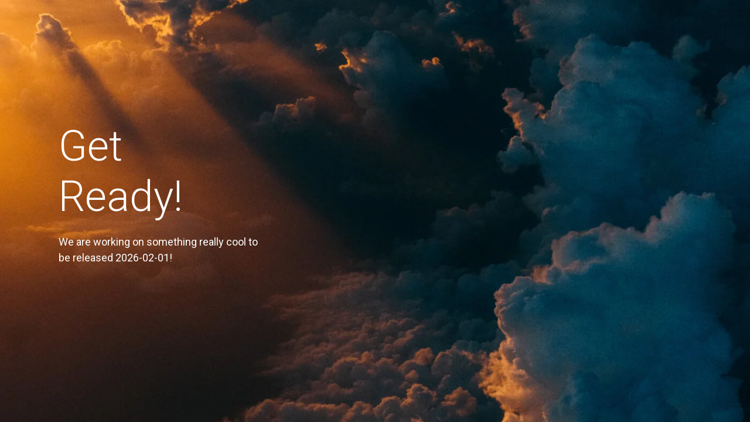

--- FILE ---
content_type: text/html; charset=UTF-8
request_url: https://yachting.earth/tag/castellum/
body_size: 1182
content:
<!DOCTYPE html>
<html class="sp-html 
			sp-seedprod sp-h-full" lang="en-GB">
<head>
							

		


<!-- Open Graph -->
<meta property="og:url" content="https://yachting.earth/tag/castellum/" />
<meta property="og:type" content="website" />
						
<!-- Twitter Card -->
<meta name="twitter:card" content="summary" />
						
			<meta charset="UTF-8">
<meta name="viewport" content="width=device-width, initial-scale=1.0">
<!-- Default CSS -->
<link rel='stylesheet' id='seedprod-css-css'  href='https://yachting.earth/wp-content/plugins/coming-soon/public/css/tailwind.min.css?ver=6.19.7' type='text/css' media='all' /> <link rel='stylesheet' id='seedprod-fontawesome-css'  href='https://yachting.earth/wp-content/plugins/coming-soon/public/fontawesome/css/all.min.css?ver=6.19.7' type='text/css' media='all' /> 
	
	
	
	
	
	

	
	<!-- Google Font -->
<link rel="stylesheet" href="https://fonts.googleapis.com/css?family=Roboto:400,300&#038;display=swap"> 

	
<!-- Global Styles -->
<style>
	#sp-page{color:#FFFFFF} #sp-page .sp-header-tag-h1,#sp-page .sp-header-tag-h2,#sp-page .sp-header-tag-h3,#sp-page .sp-header-tag-h4,#sp-page .sp-header-tag-h5,#sp-page .sp-header-tag-h6{color:#FFFFFF}#sp-page h1,#sp-page h2,#sp-page h3,#sp-page h4,#sp-page h5,#sp-page h6{color:#FFFFFF; font-family:'Roboto';font-weight:300;font-style:normal} #sp-page a{color:#FFFFFF} #sp-page a:hover{color:#e6e6e6}#sp-page .btn{background-color:#FFFFFF}body{background-color:#FFFFFF !important; background-image:url('https://assets.seedprod.com/1825-OapgMHZqXBkiTdJC.jpg');}
	
	
	@media only screen and (max-width: 480px) {
		
			}

	@media only screen and (min-width: 481px) and (max-width: 1024px) {
		
			}

	@media only screen and (min-width: 1024px) {
			}

	

	</style>

<!-- JS -->
<script>
</script>
	
	
	
		<script src="https://yachting.earth/wp-content/plugins/coming-soon/public/js/sp-scripts.min.js" defer></script> 		
	
	
	
	


	<script src="https://yachting.earth/wp-includes/js/jquery/jquery.min.js"></script>
	</head>
<body class="spBgcover sp-h-full sp-antialiased sp-bg-slideshow">
	
			<div id="sp-page" class="spBgcover sp-content-5" style="background-color: rgb(255, 255, 255); background-image: url('https://assets.seedprod.com/1825-OapgMHZqXBkiTdJC.jpg'); font-family: Roboto, sans-serif; font-weight: 400;"><section id="sp-ks8a8s"      class="sp-el-section " style="width: 490px; max-width: 100%; padding: 10px 10px 10px 80px; border-radius: 10px;"><div id="sp-vw3kvy"      class="sp-el-row sp-w-full  sp-m-auto sm:sp-flex sp-justify-between" style="padding: 0px; width: auto; max-width: 1000px;"><div id="sp-ovbx1s"      class="sp-el-col  sp-w-full" style="width: calc(100% + 0px);"><div id="sp-niijfv"   class="sp-spacer" style="height: 12px;"></div><span href="" target="" rel="" class="sp-header-block-link" style="text-decoration: none;"><h1 id="sp-y0sc75"      class="sp-css-target sp-el-block sp-headline-block-y0sc75 sp-type-header" style="font-size: 72px; text-align: left; margin: 0px;">Get <br>Ready!</h1></span><div id="p7ef8k"      class="sp-css-target sp-text-wrapper sp-el-block sp-text-wrapper-p7ef8k mce-content-body html4-captions" style="font-size: 18px; margin: 0px; text-align: left; position: relative;"  ><p>We are working on something really cool to be released 2026-02-01!</p></div><grammarly-extension data-grammarly-shadow-root="true" style="position: absolute; top: 0px; left: 0px; pointer-events: none; z-index: auto; --rem: 16;" class="dnXmp"></grammarly-extension><grammarly-extension data-grammarly-shadow-root="true" style="position: absolute; top: 0px; left: 0px; pointer-events: none; z-index: auto; --rem: 16;" class="dnXmp"></grammarly-extension><div id="sp-d4et4f"   class="sp-spacer" style="height: 60px;"></div><div id="sp-qkrns1"   class="sp-spacer" style="height: 12px;"></div></div></div><grammarly-extension-vbars data-grammarly-shadow-root="true" style="display: contents; --rem: 16;" class="dnXmp"></grammarly-extension-vbars></section></div>


<div class="tv">
	<div class="screen mute" id="tv"></div>
</div>

	
<script>
	var sp_is_mobile = false;	
</script>

		</body>

</html>

	